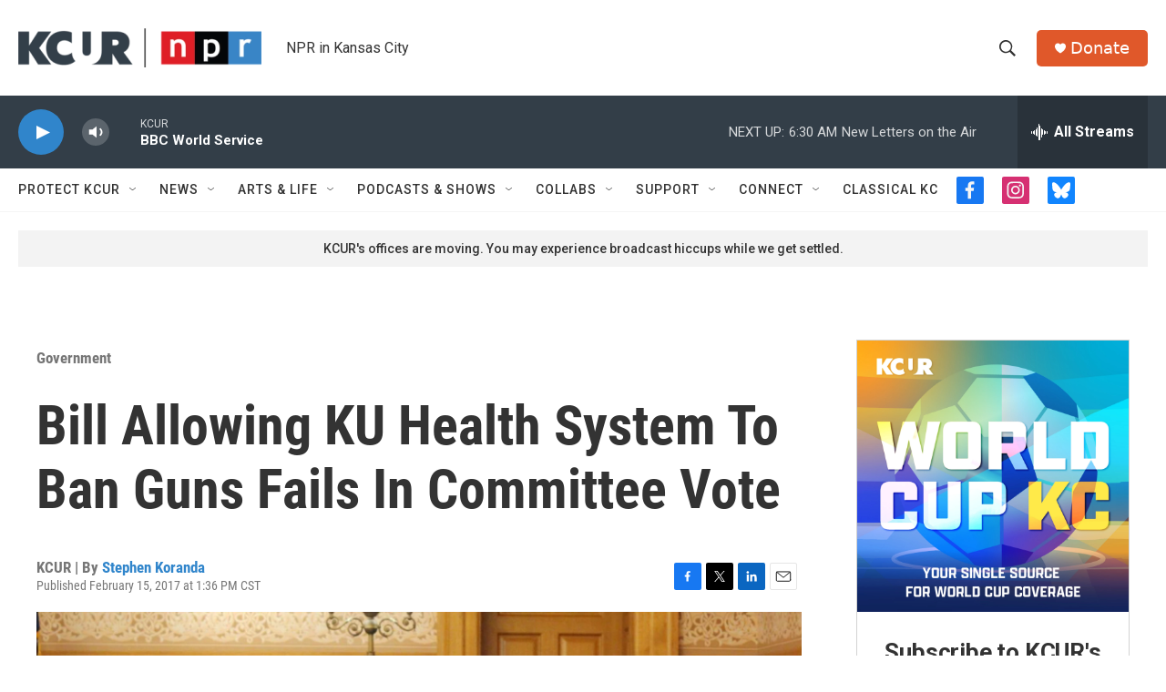

--- FILE ---
content_type: text/html; charset=utf-8
request_url: https://www.google.com/recaptcha/api2/aframe
body_size: 225
content:
<!DOCTYPE HTML><html><head><meta http-equiv="content-type" content="text/html; charset=UTF-8"></head><body><script nonce="LC6AEUZxtEnvfvr169QKMA">/** Anti-fraud and anti-abuse applications only. See google.com/recaptcha */ try{var clients={'sodar':'https://pagead2.googlesyndication.com/pagead/sodar?'};window.addEventListener("message",function(a){try{if(a.source===window.parent){var b=JSON.parse(a.data);var c=clients[b['id']];if(c){var d=document.createElement('img');d.src=c+b['params']+'&rc='+(localStorage.getItem("rc::a")?sessionStorage.getItem("rc::b"):"");window.document.body.appendChild(d);sessionStorage.setItem("rc::e",parseInt(sessionStorage.getItem("rc::e")||0)+1);localStorage.setItem("rc::h",'1769343846033');}}}catch(b){}});window.parent.postMessage("_grecaptcha_ready", "*");}catch(b){}</script></body></html>